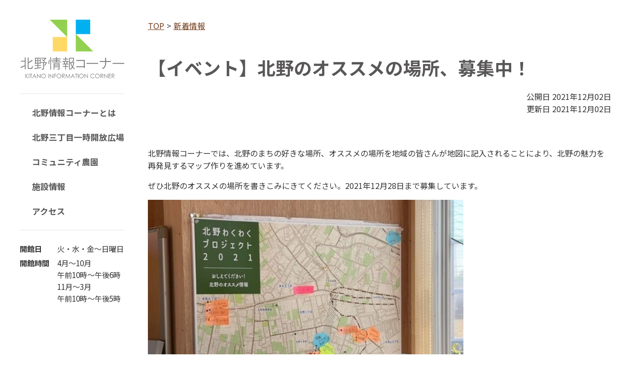

--- FILE ---
content_type: text/html
request_url: https://kitano-mitaka.info/docs/2021120200017/
body_size: 6730
content:
<!DOCTYPE html>
<html lang="ja" prefix="og: http://ogp.me/ns#">
<head>
  <meta charset="UTF-8" />
  <meta http-equiv="X-UA-Compatible" content="IE=edge" />
  <title>【イベント】北野のオススメの場所、募集中！ | 北野情報コーナー</title>
  <meta name="viewport" content="width=device-width,initial-scale=1" />
<meta name="format-detection" content="telephone=no" />
<link rel="stylesheet" href="/_themes/kitano/css/normalize.css" />
<link rel="stylesheet" href="/_themes/kitano/css/common.css" />
<link rel="stylesheet" href="/_common/themes/openlayers/ol.css" />
<link rel="stylesheet" href="/_themes/kitano/css/print.css" media="print" />
<link rel="preconnect" href="https://fonts.gstatic.com">
<link href="https://fonts.googleapis.com/css2?family=Noto+Sans+JP:wght@400;500;700&display=swap" rel="stylesheet">

<script src="/_themes/kitano/js/jquery.min.js"></script>
<script src="/_themes/kitano/js/jquery-migrate.min.js"></script>
<script src="/_themes/kitano/js/stickyfill.min.js"></script>
<script src="/_themes/kitano/js/common.js"></script>
<!-- Global site tag (gtag.js) - Google Analytics -->
<script async src="https://www.googletagmanager.com/gtag/js?id=G-EX0JH0B4PC"></script>
<script>
  window.dataLayer = window.dataLayer || [];
  function gtag(){dataLayer.push(arguments);}
  gtag('js', new Date());

  gtag('config', 'G-EX0JH0B4PC');
</script>
    
<link rel="stylesheet" media="screen" href="/_common/js/flatpickr/themes/light.min.css" />
<link rel="stylesheet" media="screen" href="/_common/js/flatpickr/themes/ja.css" />
<script src="/_common/js/flatpickr/flatpickr.min.js"></script>
<script src="/_common/js/flatpickr/l10n/ja.js"></script>
<script src="/_common/js/flatpickr/plugins/scrollPlugin.js"></script>
<script src="/_common/js/bowser.min.js"></script>

</head>
<body id="page-docs-2021120200017-index" class="dir-docs-2021120200017">
  <div id="container">

<div id="main">

<header id="pageHeader">
<div id="pageHeaderBody">

<div id="commonHeader" class="piece">
<div class="pieceContainer">
<div class="pieceBody">
  <h1>
    <a href="/"><img src="/_themes/kitano/img/logo_kitano.jpg" alt="北野情報コーナー"></a>
  </h1>
  <div class="menu-btn">
    <a href="javascript:void(0);">メニュー</a>
  </div>
  <div class="menu">
    <ul>
      <li class="mn1"><a href="/about/">北野情報コーナーとは</a></li>
      <li class="mn2"><a href="/kaihohiroba/">北野三丁目一時開放広場</a></li>
      <li class="mn3"><a href="/community-farm/">コミュニティ農園</a></li>
      <li class="mn4"><a href="/shisetsu/">施設情報</a></li>
      <li class="mn5"><a href="/access/">アクセス</a></li>
    </ul>
  </div>
  <div class="access">
    <dl>
      <dt>開館日</dt>
      <dd>火・水・金～日曜日</dd>
    </dl>
    <dl>
      <dt>開館時間</dt>
      <dd>
        <ul>
          <li>4月～10月<br />午前10時～午後6時</li>
          <li>11月～3月<br />午前10時～午後5時</li>
        </ul>
      </dd>
    </dl>
  </div>
</div>
</div>
</div>

</div>
<!-- end #pageHeader --></header>

<div id="content">

<div id="breadCrumbs" class="piece">
<div class="pieceContainer">
<div class="pieceBody"><ol><li><a href="/">TOP</a></li><li><a href="/docs/">新着情報</a></li></ol>
</div>
</div>
<!-- end .piece --></div>


<div id="pageTitle" class="piece">
<div class="pieceContainer">
<div class="pieceBody"><h1>【イベント】北野のオススメの場所、募集中！</h1>
</div>
</div>
<!-- end .piece --></div>


<article class="contentGpArticleDoc">
<div class="date">
  <p class="publishedAt">公開日 2021年12月02日</p>
  <p class="updatedAt">更新日 2021年12月02日</p>
</div>


<div class="body">
  <div class="text-beginning"><p style="margin-bottom:0.0001pt; margin-left:0mm; margin-right:0mm; margin-top:0mm; text-align:justify">　</p>

<p>北野情報コーナーでは、北野のまちの好きな場所、オススメの場所を地域の皆さんが地図に記入されることにより、北野の魅力を再発見するマップ作りを進めています。</p>

<p>ぜひ北野のオススメの場所を書きこみにきてください。2021年12月28日まで募集しています。</p>

<p style="margin-bottom:0.0001pt; margin-left:0mm; margin-right:0mm; margin-top:0mm; text-align:justify"><img alt="マップ情報募集" src="file_contents/map.jpg" title="マップ情報募集" /></p>
</div>

</div>








<!-- end .contentGpArticleDoc --></article>


<!-- end #content --></div>

<!-- end #main --></div>

<footer id="pageFooter">
<div id="pageFooterBody">

<div id="footerAccess" class="piece">
<div class="pieceContainer">
<div class="pieceBody">

<dl>
  <dt>開館日</dt>
  <dd>火・水・金～日曜日</dd>
</dl>
<dl>
  <dt>開館時間</dt>
  <dd>
    <ul>
      <li>4月～10月：午前10時～午後6時</li>
      <li>11月～3月：午前10時～午後5時</li>
    </ul>
  </dd>
</dl>

</div>
</div>
</div>

<div id="footerNavi" class="piece">
<div class="pieceContainer">
<div class="pieceBody">

<ul>
  <li><a href="/about.html">運営者情報</a></li>
  <li><a href="/privacypolicy.html">個人情報の取扱いについて</a></li>
</ul>

</div>
</div>
</div>

<div id="relationBanner" class="piece">
<div class="pieceContainer">
<div class="pieceBody">  
<ul class="bannerImages">
  <li class="banner">
    <a target="_blank" data-token="wPsLersyqeUMLHrYVaFG" data-sp-url="" rel="nofollow" href="https://www.city.mitaka.lg.jp/">
        <img alt="緑と水の公園都市「三鷹市」" title="緑と水の公園都市「三鷹市」" loading="lazy" src="/banner/bn-mitaka.jpg" />
</a>  </li>
  <li class="banner">
    <a target="_blank" data-token="sy5QdCUxDgEvUbxwURrw" data-sp-url="" rel="nofollow" href="https://www.mitaka.ne.jp/">
        <img alt="株式会社まちづくり三鷹" title="株式会社まちづくり三鷹" loading="lazy" src="/banner/bn-machidukuri.jpg" />
</a>  </li>
</ul>


<script>
$(function() {
  $('#relationBanner li.banner a').on('click', function() {
    $.get('/_api/ad_banner/piece_clicks', { piece_id: 107, token: $(this).data('token') });
  });
});
</script>

<script>
$(function() {
  if (bowser && bowser.mobile) {
    $('#relationBanner li.banner a').each(function() {
      var a = $(this);
      if (a.data('sp_url')) {
        a.attr('href', a.data('sp_url'));
      }
    });
  }
});
</script>


</div>
</div>
<!-- end .piece --></div>


<div id="copyright" class="piece">
<div class="pieceContainer">
<div class="pieceBody">

<small>&copy; 2021 kitano information corner</small>

</div>
</div>
</div>

</div>
<!-- end #pageFooter --></footer>

</div>
</body>
</html>


--- FILE ---
content_type: text/css
request_url: https://kitano-mitaka.info/_themes/kitano/css/common.css
body_size: 38845
content:
@charset "UTF-8";

/* =========================================================
   Base
========================================================= */

/* elements
----------------------------------------------- */
html {
  box-sizing: border-box;
  -webkit-text-size-adjust: 100%;
  overflow-y: scroll;
}
*, *::before, *::after {
  box-sizing: inherit;
}
body {
  width: 100%;
  height: 100%;
  margin: 0;
  line-height: 1.6;
  color: #333;
  font-size: 100%;
  font-weight: normal;
  font-family: 'メイリオ', 'Noto Sans JP', -apple-system, BlinkMacSystemFont, 'Hiragino Kaku Gothic ProN', '游ゴシック Medium' , sans-serif;
  word-break: break-all;
  overflow-wrap: break-word;
}
@media all and (-ms-high-contrast:none){  /* IE11対応 */
  *::-ms-backdrop, body { font-family: 'メイリオ', 'Noto Sans JP', -apple-system, BlinkMacSystemFont, 'Hiragino Kaku Gothic ProN', sans-serif; }
}
img {
  max-width: 100%;
  height: auto;
  border: 0;
  vertical-align: bottom;
}
img.external {
  margin: 0 0.25em;
  vertical-align: middle;
}
@media only screen and (max-width: 900px) {
  img {
    height: auto !important;
  }
  img.external {
    width: 12px;
    height: 12px;
  }
}
.maps img, #map_canvas img, #canvas img {
  max-width: none;
}
p {
  margin: 0 0 1em;
}
em {
  font-style: oblique;
}
pre {
  white-space: pre-wrap;
  word-wrap: break-word;
  overflow: auto;
}
table {
  border-collapse: collapse;
  border-spacing: 0;
  empty-cells: show;
}
rp, rt {
  font-size: 80%;
  text-decoration: none;
}
ul {
  margin: 0;
  padding: 0;
  list-style-position: outside;
  list-style-type: none;
}
ol {
  margin: 0;
  padding: 0;
  list-style-position: outside;
}
li {
  margin: 0;
  padding: 0;
  list-style-position: outside;
}
a {
  background-color: transparent;
  color: #733b1b;
}
a:hover, a:focus {
  background-color: transparent;
  color: #333;
  text-decoration: none;
}
a[name] {
  color: #000;
  text-decoration: none;
}
a img {
  -webkit-transition-duration: 0.2s;
  transition-duration: 0.2s;
}
a img:hover {
  opacity: 0.8;
  -webkit-transition-duration: 0.2s;
  transition-duration: 0.2s;
}
h1, h2, h3, h4, h5, h6 {
  margin: 0;
  padding: 0;
}
hr {
  margin: 2em 0;
}

/* =========================================================
   Common Classes.
========================================================= */
/* Icons.
----------------------------------------------- */
.iconFile, .iconDefault {
  display: inline-block;
  min-height: 16px;
  padding-left: 22px;
  background-image: url("/_common/images/icons/default.png");
  background-position: left 0.3em;
  background-repeat: no-repeat;
  vertical-align: middle;
}
.iconBmp {
  background-image: url("/_common/images/icons/bmp.png");
}
.iconCsv, .iconTxt {
  background-image: url("/_common/images/icons/default.png");
}
.iconDoc, .iconDocx {
  background-image: url("/_common/images/icons/doc.png");
}
.iconGif {
  background-image: url("/_common/images/icons/gif.png");
}
.iconJpg, .iconJpe, .iconJpeg {
  background-image: url("/_common/images/icons/jpg.png");
}
.iconJtd {
  background-image: url("/_common/images/icons/jtd.png");
}
.iconLzh {
  background-image: url("/_common/images/icons/lzh.png");
}
.iconPdf {
  background-image: url("/_common/images/icons/pdf.png");
}
.iconPng {
  background-image: url("/_common/images/icons/png.png");
}
.iconPpt, .iconPptx {
  background-image: url("/_common/images/icons/ppt.png");
}
.iconXls, .iconXlsx {
  background-image: url("/_common/images/icons/xls.png");
}
.iconZip {
  background-image: url("/_common/images/icons/zip.png");
}

/* CKEditor templates
----------------------------------------------- */
.temp1,
.temp2,
.temp3,
.temp4 {
  clear: both;
  margin-bottom: 20px;
}
.temp1 .thumb {
  float: left;
  margin-bottom: 10px;
  margin-right: 20px;
}
.temp1 ul,
.temp1 ol {
  display: inline-block;
  vertical-align: top;
}
.temp2 .thumb {
  float: right;
  margin-bottom: 10px;
  margin-left: 20px;
}
.temp1 .thumb ~ h2, .temp1 .thumb ~ h3, .temp1 .thumb ~ h4,
.temp2 .thumb ~ h2, .temp2 .thumb ~ h3, .temp2 .thumb ~ h4 {
  overflow: hidden;
}
.temp3,
.temp4 {
  display: -webkit-flex;
  display: flex;
  -webkit-justify-content: center;
  justify-content: center;
}
.temp3 dl,
.temp4 dl {
  margin: 0 5px;
  padding: 0;
  vertical-align: bottom;
}
.temp3 dl {
  max-width: 48%;
}
.temp4 dl {
  max-width: 31%;
}
.temp3 dl dt,
.temp4 dl dt {
  margin-bottom: 10px;
  text-align: center;
}
.temp3 dl dd,
.temp4 dl dd {
  margin: 0;
  text-align: center;
}
table.temp5,
table.temp6 {
  margin-bottom: 30px;
}
.temp5 caption,
.temp6 caption {
  text-align: center;
}
.temp5 th, .temp5 td,
.temp6 th, .temp6 td {
  padding: 6px 10px;
  border: 1px solid #c9c9c9;
  text-align: center;
}
@media screen and (max-width: 900px) {
  .temp1 .thumb {
    float: none;
    margin-right: 0;
    margin-bottom: 20px;
    text-align: center;
  }
  .temp2 .thumb {
    float: none;
    margin-left: 0;
    margin-bottom: 20px;
    text-align: center;
  }
  .temp1 > *:last-child,
  .temp2 > *:last-child {
    margin-bottom: 0;
  }
  .temp3,
  .temp4 {
    -webkit-flex-wrap: wrap;
    flex-wrap: wrap;
    margin-bottom: 0;
  }
  .temp3 dl,
  .temp4 dl {
    width: 100%;
    max-width: 100%;
    margin: 0 0 15px;
  }
  table.temp5,
  table.temp6 {
    margin-left: auto;
    margin-right: auto;
  }
}

/* adobeReader download
----------------------------------------------- */
.temp7 {
  margin: 0 0 20px;
}
.adobeReader, .temp7 {
  clear: both;
  padding: 10px 20px 10px 196px;
  border: 1px solid #faa;
  background: #fff3f3 url("../img/adobe_bn.png") no-repeat 20px center;
}
.adobeReader p, .temp7 p {
  margin: 0 0 10px;
}
@media only screen and (max-width: 900px) {
  .temp7 {
    margin: 0 0 10px;
  }
  .adobeReader, .temp7 {
    padding: 10px 10px 10px 100px;
    background-position: 10px center;
    background-size: 79px auto;
    font-size: 0.8rem;
  }
}

/* clearfix
----------------------------------------------- */
.clearfix::after {
  content: "";
  display: table;
  clear: both;
}

/* System
----------------------------------------------- */

/* pagination
---------------------- */
#content *:not(.calendarEvents) > .pagination {
  margin: 40px 0 0;
  text-align: center;
}
#content *:not(.calendarEvents) > .pagination > *:not(:last-child) {
  margin-right: 10px;
}
#content *:not(.calendarEvents) > .pagination a,
#content *:not(.calendarEvents) > .pagination em,
#content *:not(.calendarEvents) > .pagination span {
  display: inline-block;
  margin: 5px 0;
  padding: 7px 15px;
  border: 1px solid #c9c9c9;
  vertical-align: middle;
  font-style: inherit;
}
#content *:not(.calendarEvents) > .pagination em.current {
  border-color: #733b1b;
  background-color: #733b1b;
  color: #fff;
}
#content *:not(.calendarEvents) > .pagination span.separator {
  display: none;
}
#content *:not(.calendarEvents) > .pagination .previous_page,
#content *:not(.calendarEvents) > .pagination .next_page {
  width: 40px;
  background-position: center center;
  background-repeat: no-repeat;
  text-indent: -9999px;
  overflow: hidden;
}
#content *:not(.calendarEvents) > .pagination .previous_page {
  background-image: url(../img/ic-pagenav_pre.svg);
}
#content *:not(.calendarEvents) > .pagination .previous_page.disabled {
  background-image: url(../img/ic-pagenav_pre-active.svg);
  border-color: #733b1b;
  background-color: #733b1b;
}
#content *:not(.calendarEvents) > .pagination .next_page {
  background-image: url(../img/ic-pagenav_next.svg);
}
#content *:not(.calendarEvents) > .pagination .next_page.disabled {
  background-image: url(../img/ic-pagenav_next-active.svg);
  border-color: #733b1b;
  background-color: #733b1b;
}

/* feed
---------------------- */
ul.feed {
  display: -webkit-flex;
  display: flex;
  -webkit-flex-wrap: nowrap;
  flex-wrap: nowrap;
}
ul.feed li {
  width: 50%;
}
ul.feed li:first-child {
  margin-right: 7px;
}
ul.feed li a {
  display: block;
  width: 72px;
  padding: 12px 5px;
  border: 2px solid #ff5601;
  background-color: #ff5601;
  color: #fff;
  line-height: 1.3;
  text-align: center;
  text-decoration: none;
  white-space: nowrap;
  -webkit-transition-duration: 0.2s;
  transition-duration: 0.2s;
}
ul.feed li a:hover {
  background-color: #fff;
  color: #ff5601;
  -webkit-transition-duration: 0.2s;
  transition-duration: 0.2s
}
@media only screen and (max-width: 900px) {
  ul.feed li a {
    width: 55px;
    padding: 10px 5px;
    font-size: 80%;
  }
}

/* =========================================================
   Layout
========================================================= */
#container {
  width: 100%;
}
#main {
  display: -webkit-flex;
  display: flex;
  width: 100%;
  max-width: 1220px;
  margin: 0 auto;
  padding: 0 10px;
}
#pageHeader {
  -webkit-flex-grow: 0;
  flex-grow: 0;
  -webkit-flex-shrink: 0;
  flex-shrink: 0;
  -webkit-flex-basis: 260px;
  flex-basis: 260px;
}
#pageHeaderBody {
  position: sticky;
  top: 0;
  max-height: 100vh;
  overflow-y: auto;
}
#content {
  width: calc(100% - 260px);
  padding: 40px 0 80px;
}
#pageFooter {
  width: 100%;
  background: url(../img/bg-footer.png) center center repeat;
}
#pageFooterBody {
  width: 100%;
  max-width: 1220px;
  margin: 0 auto;
  padding: 70px 10px 70px 260px;
}
@media only screen and (max-width: 900px) {
  #main {
    display: block;
    padding: 0;
  }
  #pageHeaderBody {
    position: relative;
    overflow: inherit;
  }
  #content {
    width: 100%;
    padding: 0 15px 40px;
  }
  #pageFooterBody {
    padding: 20px;
  }
}

/* =========================================================
   Piece
========================================================= */

/* commonHeader
----------------------------------------------- */
#commonHeader .pieceBody {
  padding: 40px 0;
}
#commonHeader .pieceBody h1 {
  margin-bottom: 28px;
}
#commonHeader .pieceBody .menu-btn {
  display: none;
}
#commonHeader .pieceBody .menu {
  margin-bottom: 25px;
}
#commonHeader .pieceBody .menu ul {
  display: inline-block;
  padding: 13px 0;
  border-top: 1px solid #e6e6e6;
  border-bottom: 1px solid #e6e6e6;
}
#commonHeader .pieceBody .menu ul li a {
  display: block;
  padding: 15px 0 15px 25px;
  color: #595757;
  font-size: 105%;
  font-weight: bold;
  text-decoration: none;
  line-height: 1.2;
}
body[id^="page-about"] #commonHeader .pieceBody .menu ul li.mn1 a,
body[id^="page-kaihohiroba"] #commonHeader .pieceBody .menu ul li.mn2 a,
body[id^="page-communityFarm"] #commonHeader .pieceBody .menu ul li.mn3 a,
body[id^="page-shisetsu"] #commonHeader .pieceBody .menu ul li.mn4 a,
body[id^="page-access"] #commonHeader .pieceBody .menu ul li.mn5 a,
#commonHeader .pieceBody .menu ul li a:hover {
  background: url(../img/icon.svg) left 48.45% no-repeat;
  color: #733b1b;
}
#commonHeader .pieceBody .access dl {
  display: -webkit-flex;
  display: flex;
  margin: 0 0 5px;
  font-size: 95%;
}
#commonHeader .pieceBody .access dl dt {
  -webkit-flex-grow: 0;
  flex-grow: 0;
  -webkit-flex-shrink: 0;
  flex-shrink: 0;
  width: 5em;
  margin: 0;
  font-weight: bold;
}
#commonHeader .pieceBody .access dl dd {
  -webkit-flex-grow: 1;
  flex-grow: 1;
  -webkit-flex-shrink: 1;
  flex-shrink: 1;
  margin: 0;
  padding-right: 10px;
}
@media only screen and (max-width: 900px) {
  #commonHeader .pieceBody {
    display: -webkit-flex;
    display: flex;
    -webkit-flex-wrap: wrap;
    flex-wrap: wrap;
    -webkit-align-items: center;
    align-items: center;
    padding: 0;
  }
  #commonHeader .pieceBody h1 {
    max-width: 130px;
    margin: 15px auto 15px 15px;
  }
  #commonHeader .pieceBody .menu-btn {
    display: block;
    margin: 15px 25px 15px 10px;
  }
  #commonHeader .pieceBody .menu-btn a {
    position: relative;
    display: block;
    width: 55px;
    height: 0;
    padding-top: 55px;
    overflow: hidden;
    border-radius: 50%;
    background: url(../img/ic-smart-menu.png) center 10px / 20px 20px no-repeat #733b1b;
    color: #fff;
  }
  #commonHeader .pieceBody .menu-btn a::before {
    content: "メニュー";
    position: absolute;
    bottom: 10px;
    left: 50%;
    transform: translate(-50%, 0);
    font-size: 10px;
    line-height: 1;
    white-space: nowrap;
  }
  #commonHeader .pieceBody .menu-btn.current a {
    background: url(../img/ic-smart-menu-close.png) center 10px / 20px 20px no-repeat #733b1b;
  }
  #commonHeader .pieceBody .menu-btn.current a::before {
    content: "閉じる";
  }
  #commonHeader .pieceBody .menu {
    display: none;
    position: absolute;
    top: 100%;
    left: 0;
    right: 0;
    z-index: 9999;
    width: 100%;
    margin: 0;
    padding-bottom: 40px;
    background: #fff;
  }
  #commonHeader .pieceBody .menu-btn.current + .menu {
    display: block;
  }
  #commonHeader .pieceBody .menu ul {
    display: block;
    padding: 15px;
    border-top: 3px dotted #e6e6e6;
    border-bottom: 3px dotted #e6e6e6;
  }
  #commonHeader .pieceBody .access {
    display: none;
  }
}

/* pageFooterBody
----------------------------------------------- */
#pageFooterBody {
  display: -webkit-flex;
  display: flex;
  -webkit-flex-wrap: wrap;
  flex-wrap: wrap;
  -webkit-align-items: center;
  align-items: center;
}
@media only screen and (max-width: 900px) {
  #pageFooterBody {
    display: block;
  }
}

/* footerAccess
----------------------------------------------- */
#footerAccess {
  display: none;
}
@media only screen and (max-width: 900px) {
  #footerAccess {
    display: block;
    margin-bottom: 20px;
    font-size: 90%;
  }
  #footerAccess .pieceBody dl {
    display: -webkit-flex;
    display: flex;
  }
  #footerAccess .pieceBody dl dt {
    -webkit-flex-grow: 0;
    flex-grow: 0;
    -webkit-flex-shrink: 0;
    flex-shrink: 0;
    width: 5em;
    margin: 0;
    font-weight: bold;
  }
  #footerAccess .pieceBody dl dd {
    -webkit-flex-grow: 1;
    flex-grow: 1;
    -webkit-flex-shrink: 1;
    flex-shrink: 1;
    margin: 0;
    padding-right: 10px;
  }
}

/* footerNavi
----------------------------------------------- */
#footerNavi {
  -webkit-flex-grow: 0;
  flex-grow: 0;
  -webkit-flex-shrink: 0;
  flex-shrink: 0;
  -webkit-order: 2;
  order: 2;
  padding-left: 20px;
}
#footerNavi ul {
  margin: 10px 0;
}
#footerNavi ul li {
  margin-bottom: 15px;
  padding-left: 17px;
  background: url(../img/ic-arrow.svg) left 40% no-repeat;
  line-height: 1.2;
}
#footerNavi ul li:last-child {
  margin-bottom: 0;
}
@media only screen and (max-width: 900px) {
  #footerNavi {
    padding: 0;
  }
  #footerNavi ul {
    margin: 0;
  }
  #footerNavi ul li {
    background-position: left center;
    font-size: 90%;
  }
}

/* relationBanner
----------------------------------------------- */
#relationBanner {
  -webkit-flex-shrink: 1;
  flex-shrink: 1;
  position: relative;
  padding-right: 30px;
}
#relationBanner::before {
  content: "";
  position: absolute;
  right: 0;
  top: 7px;
  bottom: 7px;
  width: 1px;
  background-color: #b3b3b3;
}
#relationBanner ul {
  display: -webkit-flex;
  display: flex;
  -webkit-flex-wrap: wrap;
  flex-wrap: wrap;
}
#relationBanner ul li {
  margin: 7px 10px;
  text-align: center;
}
@media only screen and (max-width: 900px) {
  #relationBanner {
    padding: 0;
  }
  #relationBanner::before {
    display: none;
  }
  #relationBanner ul li {
    width: calc((100% - 20px) / 2);
    margin: 20px 20px 0 0;
  }
  #relationBanner ul li:nth-child(even) {
    margin-right: 0;
  }
}

/* copyright
----------------------------------------------- */
#copyright {
  -webkit-order: 3;
  order: 3;
  width: 100%;
  margin-top: 10px;
  text-align: right;
}
#copyright small {
  font-size: 0.9rem;
}
@media only screen and (max-width: 900px) {
  #copyright {
    margin-top: 20px;
    padding-bottom: 10px;
    border-bottom: 1px solid #b3b3b3;
    font-size: 90%;
  }
}

/* breadCrumbs
----------------------------------------------- */
#breadCrumbs {
  margin-bottom: 50px;
}
#breadCrumbs .pieceBody ol,
#breadCrumbs .pieceBody li {
  list-style: none;
}
#breadCrumbs .pieceBody ol {
  display: -webkit-flex;
  display: flex;
  -webkit-align-items: baseline;
  align-items: baseline;
}
#breadCrumbs .pieceBody li:not(:first-child):before {
  content: ">";
  margin: 0 5px;
}
@media only screen and (max-width: 900px) {
  #breadCrumbs {
    margin: 0 -15px 20px;
    padding: 10px;
    background-color: #f2f2f2;
  }
  #breadCrumbs .pieceBody {
    overflow-y: hidden;
    overflow-x: auto;
    -ms-overflow-style: -ms-autohiding-scrollbar;
    -webkit-overflow-scrolling: touch;
    font-size: 12px;
  }
  #breadCrumbs .pieceBody::-webkit-scrollbar {
    height: 10px;
  }
  #breadCrumbs .pieceBody::-webkit-scrollbar-track {
    background-color: #eee;
  }
  #breadCrumbs .pieceBody::-webkit-scrollbar-thumb {
    background-color: #c9c9c9;
  }
  #breadCrumbs .pieceBody ol {
    white-space: nowrap;
  }
  #breadCrumbs .pieceBody ol li:last-child {
    padding-right: 10px;
  }
}

/* pageTitle
----------------------------------------------- */
#pageTitle .pieceBody h1 {
  margin-bottom: 25px;
  color: #595757;
  font-size: 230%;
  line-height: 1.2;
}
@media only screen and (max-width: 900px) {
  #pageTitle .pieceBody h1 {
    font-size: 180%;
  }
}

/* keyvisual
----------------------------------------------- */
#keyvisual {
  margin: 0 0 40px;
}
@media only screen and (max-width: 900px) {
  #keyvisual {
    margin: 0 -15px 20px;
  }
}

/* topContent
----------------------------------------------- */
#topContent {
  position: relative;
  padding: 35px 20px 50px 40px;
  background: url(../img/bg.png) right center repeat;
}
/*
#topContent::before {
  content: "";
  position: absolute;
  top: 0;
  bottom: 0;
  left: 100%;
  width: calc((100vw - 100% - 260px - 20px) / 2);
  background: url(../img/bg.png) left center repeat;
}
*/
#topContentBody {
  display: -webkit-flex;
  display: flex;
  -webkit-flex-wrap: wrap;
  flex-wrap: wrap;
}
#topContentBody > h2 {
  width: 100%;
  margin-bottom: 20px;
  font-size: 1rem;
}
#topContentBody > h2 span {
  display: block;
}
#topContentBody > h2 .en {
  position: relative;
  margin-bottom: 5px;
  padding-left: 34px;
  color: #7ce159;
  line-height: 1.2;
}
#topContentBody > h2 .en::before {
  content: "";
  position: absolute;
  top: 50%;
  left: 0;
  width: 29px;
  height: 1px;
  background: #7ce159;
}
#topContentBody > h2 .jp {
  color: #595757;
  font-size: 230%;
  line-height: 1.2;
}
#topContentBody #news {
  -webkit-flex-basis: calc(100% - 280px);
  flex-basis: calc(100% - 280px);
  margin-right: auto;
}
#topContentBody #facebook {
  -webkit-flex-grow: 0;
  flex-grow: 0;
  -webkit-flex-shrink: 0;
  flex-shrink: 0;
  width: 260px;
  text-align: center;
}
@media only screen and (max-width: 900px) {
  #topContent {
    margin: 0 -15px;
    padding: 25px 15px 40px;
    background-position: center top;
    background-size: 305px auto;
  }
  /*
  #topContent::before {
    display: none;
  }
  */
  #topContentBody {
    display: block;
  }
  #topContentBody > h2 .en {
    padding-left: 26px;
  }
  #topContentBody > h2 .en::before {
    width: 20px;
  }
  #topContentBody > h2 .jp {
    font-size: 180%;
  }
  #topContentBody #facebook {
    width: auto;
    padding: 0 20px;
  }
}

/* top news
----------------------------------------------- */
#news .tabs ul {
  display: -webkit-flex;
  display: flex;
  margin-bottom: -1px;
  padding-right: 20px;
}
#news .tabs ul li {
  -webkit-flex-grow: 1;
  flex-grow: 1;
  -webkit-flex-shrink: 1;
  flex-shrink: 1;
  -webkit-flex-basis: 0;
  flex-basis: 0;
  position: relative;
  margin-right: 17px;
  padding: 10px 5px;
  border: 1px solid #e2cda2;
  border-bottom-color: #733b1b;
  border-radius: 20px 20px 0 0;
  background: #e2cda2;
  color: #595757;
  text-align: center;
}
#news .tabs ul li:last-child {
  margin-right: 0;
}
#news .tabs ul li.current {
  border-color: #733b1b;
  border-bottom-color: #fff;
  background: #fff;
  color: #733b1b;
}
#news .tabs ul li a {
  display: inline-block;
  padding: 5px 25px 3px;
  color: inherit;
  font-size: 120%;
  font-weight: bold;
  text-decoration: none;
}
#news .tabs ul li.current a {
  background: url(../img/icon.svg) left 48.45% no-repeat;
}
#news .tabs ul li a::before {
  content: "";
  position: absolute;
  top: 0;
  left: 0;
  right: 0;
  bottom: 0;
  background: none !important;
}
#news .wrapper {
  padding-top: 30px;
  border-top: 1px solid #733b1b;
}
#news .wrapper .content ul {
  padding-right: 10px;
  letter-spacing: -.40em;
}
#news .wrapper .content ul li {
  display: inline-block;
  width: calc((100% - 30px) / 2);
  margin-right: 30px;
  vertical-align: top;
  letter-spacing: normal;
}
#news .wrapper .content ul li:last-child {
  margin-right: 0;
}
#news .wrapper .content ul li a {
  text-decoration: none;
}
#news .wrapper .content ul li a > span {
  display: block;
  line-height: 1.2;
}
#news .wrapper .content ul li a span.image_wrapper {
  position: relative;
  margin-bottom: 15px;
  padding-top: 68%;
  overflow: hidden;
}
#news .wrapper .content ul li a span.image_wrapper::before {
  content: "";
  position: absolute;
  top: 0;
  left: 0;
  right: 0;
  bottom: 0;
  border: 1px solid #ccc;
  background: url(../img/logo_kitano.jpg) center center / 60% auto no-repeat #fff;
}
#news .wrapper .content ul li a span.image {
  position: absolute;
  top: 0;
  left: 0;
  right: 0;
  bottom: 0;
  background-position: center center;
  background-repeat: no-repeat;
  background-size: cover;
  transition-duration: 0.3s;
}
#news .wrapper .content ul li:hover a span.image {
  transform: scale(1.2);
  transition-duration: 0.3s;
}
#news .wrapper .content ul li a span.image img {
  display: none;
}
#news .wrapper .content ul li a span.update_date {
  margin-bottom: 10px;
  color: #333;
}
#news .wrapper .content ul li a span.title {
  line-height: 1.5;
  text-decoration: underline;
}
#news .wrapper .content ul li:hover a span.title {
  color: #333;
  text-decoration: none;
}
#news .wrapper .links {
  margin-top: 20px;
  text-align: right;
}
#news .wrapper .links .feed {
  display: none;
  float: left;
}
#news .wrapper .links .more {
  position: relative;
  display: inline-block;
  padding: 12px 26px;
  border: 1px solid #e2cda2;
  border-radius: 20px;
  background-color: #fff;
  text-align: center;
}
#news .wrapper .links .more a {
  display: block;
  padding-left: 15px;
  background: url(../img/ic-arrow.svg) left 40% no-repeat;
  line-height: 1.1;
}
#news .wrapper .links .more a::before {
  content: "";
  position: absolute;
  top: 0;
  left: 0;
  right: 0;
  bottom: 0;
  background: none !important;
}
@media only screen and (max-width: 900px) {
  #news {
    margin-bottom: 40px;
  }
  #news .tabs ul {
    padding-right: 10px;
  }
  #news .tabs ul li {
    margin-right: 9px;
    padding: 5px;
  }
  #news .tabs ul li a {
    padding: 5px 22px 3px;
    font-size: 100%;
  }
  #news .tabs ul li.current a {
    background-position: left center;
  }
  #news .wrapper {
    padding-top: 15px;
  }
  #news .wrapper .content ul li {
    display: block;
    width: 100%;
    max-width: 280px;
    margin: 0 0 25px;
  }
  #news .wrapper .content ul li a span.image_wrapper {
    margin-bottom: 5px;
  }
  #news .wrapper .content ul li a span.update_date {
    margin-bottom: 5px;
  }
  #news .wrapper .links .more {
    padding: 8px 15px;
    border-radius: 10px;
  }
  #news .wrapper .links .more a {
    background-position: left center;
  }
}

/* top access
----------------------------------------------- */
#access {
  padding: 35px 0 40px 40px;
}
#access .pieceBody .flex {
  display: -webkit-flex;
  display: flex;
  -webkit-align-items: flex-start;
  align-items: flex-start;
}
#access .pieceBody .flex-item.left {
  width: 41%;
  padding-right: 40px;
}
#access .pieceBody .flex-item.left h2 {
  margin-bottom: 20px;
  font-size: 1rem;
}
#access .pieceBody .flex-item.left h2 span {
  display: block;
}
#access .pieceBody .flex-item.left h2 .en {
  position: relative;
  margin-bottom: 5px;
  padding-left: 34px;
  color: #7ce159;
  line-height: 1.2;
}
#access .pieceBody .flex-item.left h2 .en::before {
  content: "";
  position: absolute;
  top: 50%;
  left: 0;
  width: 29px;
  height: 1px;
  background: #7ce159;
}
#access .pieceBody .flex-item.left h2 .jp {
  color: #595757;
  font-size: 230%;
  line-height: 1.2;
}
#access .pieceBody .flex-item.left h3 {
  padding: 5px 0 5px 25px;
  background: url(../img/icon.svg) left 42% no-repeat;
  font-size: 115%;
  font-weight: bold;
  text-decoration: none;
  line-height: 1.2;
}
#access .pieceBody .flex-item.left p {
  font-size: 105%;
  line-height: 1.8;
}
#access .pieceBody .flex-item.left ul.chui {
  padding-left: 1.25em;
  list-style-type: none;
  text-indent: -1.25em;
}
#access .pieceBody .flex-item.left ul.chui li li {
  text-indent: 0;
}
#access .pieceBody .flex-item.left ul.chui > li::before {
  display: inline;
  content: "※";
  margin-right: 0.25em;
}
#access .pieceBody .flex-item.left ul.chui > li * {
  text-indent: 0;
}
#access .pieceBody .flex-item.right {
  width: 59%;
  padding: 15px;
  border: 4px solid #eaeaea;
  border-radius: 12px;
  text-align: center;
}
@media only screen and (max-width: 900px) {
  #access {
    margin: 0 -15px;
    padding: 25px 15px 20px;
  }
  #access .pieceBody .flex {
    display: block;
  }
  #access .pieceBody .flex-item.left {
    width: 100%;
    margin-bottom: 25px;
    padding: 0;
  }
  #access .pieceBody .flex-item.left h2 .en {
    padding-left: 26px;
  }
  #access .pieceBody .flex-item.left h2 .en::before {
    width: 20px;
  }
  #access .pieceBody .flex-item.left h2 .jp {
    font-size: 180%;
  }
  #access .pieceBody .flex-item.left h3 {
    padding-left: 12px;
    background-size: 9px 9px;
    background-position: left center;
    font-size: 100%;
  }
  #access .pieceBody .flex-item.left p,
  #access .pieceBody .flex-item.left ul.chui {
    font-size: 90%;
  }
  #access .pieceBody .flex-item.right {
    width: auto;
    margin: 0 10px;
    padding: 10px;
  }
}

/* =========================================================
   content category
========================================================= */

/* contentGpCategoryCategoryTypes, contentGpCategoryCategoryType
----------------------------------------------- */
.contentGpCategoryCategoryTypes section h2 {
  font-size: inherit;
}
.contentGpCategoryCategoryTypes section h2 a,
.contentGpCategoryCategoryType section h2 {
  display: block;
  margin-bottom: 15px;
  padding: 14px;
  border-radius: 10px;
  background: #e2cda2;
  font-size: 150%;
  font-weight: bold;
  line-height: 1.2;
}
.contentGpCategoryCategoryType section h2::after {
  content: "一覧";
}
.contentGpCategoryCategoryType section ul li {
  margin-bottom: 15px;
  padding-left: 17px;
  background: url(../img/ic-arrow.svg) left 40% no-repeat;
  line-height: 1.2;
}
@media only screen and (max-width: 900px) {
  .contentGpCategoryCategoryTypes section h2 a,
  .contentGpCategoryCategoryType section h2 {
    font-size: 120%;
  }
  .contentGpCategoryCategoryType section ul li {
    background-position: left center;
  }
}

/* contentGpCategoryCategory, contentGpArticleDocs
----------------------------------------------- */
.contentGpCategoryCategory .docs ul,
.contentGpArticleDocs .docs ul {
  display: -webkit-flex;
  display: flex;
  -webkit-flex-wrap: wrap;
  flex-wrap: wrap;
  -webkit-align-items: flex-start;
  align-items: flex-start;
  padding-right: 70px;
}
.contentGpCategoryCategory .docs ul li,
.contentGpArticleDocs .docs ul li {
  width: calc((100% - 30px) / 3);
  margin: 0 15px 50px 0;
}
.contentGpCategoryCategory .docs ul li:nth-child(3n),
.contentGpArticleDocs .docs ul li:nth-child(3n) {
  margin-right: 0;
}
.contentGpCategoryCategory .docs ul li a,
.contentGpArticleDocs .docs ul li a {
  text-decoration: none;
}
.contentGpCategoryCategory .docs ul li a > span,
.contentGpArticleDocs .docs ul li a > span {
  display: block;
  line-height: 1.2;
}
.contentGpCategoryCategory .docs ul li a span.image_wrapper,
.contentGpArticleDocs .docs ul li a span.image_wrapper {
  position: relative;
  margin-bottom: 15px;
  padding-top: 68%;
  overflow: hidden;
}
.contentGpCategoryCategory .docs ul li a span.image_wrapper::before,
.contentGpArticleDocs .docs ul li a span.image_wrapper::before {
  content: "";
  position: absolute;
  top: 0;
  left: 0;
  right: 0;
  bottom: 0;
  border: 1px solid #ccc;
  background: url(../img/logo_kitano.jpg) center center / 60% auto no-repeat #fff;
}
.contentGpCategoryCategory .docs ul li a span.image,
.contentGpArticleDocs .docs ul li a span.image {
  position: absolute;
  top: 0;
  left: 0;
  right: 0;
  bottom: 0;
  background-position: center center;
  background-repeat: no-repeat;
  background-size: cover;
  transition-duration: 0.3s;
}
.contentGpCategoryCategory .docs ul li:hover a span.image,
.contentGpArticleDocs .docs ul li:hover a span.image {
  transform: scale(1.2);
  transition-duration: 0.3s;
}
.contentGpCategoryCategory .docs ul li a span.image img,
.contentGpArticleDocs .docs ul li a span.image img {
  display: none;
}
.contentGpCategoryCategory .docs ul li a span.update_date,
.contentGpArticleDocs .docs ul li a span.update_date {
  margin-bottom: 10px;
  color: #333;
}
.contentGpCategoryCategory .docs ul li a span.title,
.contentGpArticleDocs .docs ul li a span..title {
  line-height: 1.5;
  text-decoration: underline;
}
.contentGpCategoryCategory .docs ul li:hover a span.title,
.contentGpArticleDocs .docs ul li:hover a span..title {
  color: #333;
  text-decoration: none;
}
@media only screen and (max-width: 900px) {
  .contentGpCategoryCategory .docs ul,
  .contentGpArticleDocs .docs ul {
    display: block;
    padding: 0;
  }
  .contentGpCategoryCategory .docs ul li,
  .contentGpArticleDocs .docs ul li {
    width: 100%;
    max-width: 280px;
    margin: 0 0 25px;
  }
  .contentGpCategoryCategory .docs ul li a span.image_wrapper,
  .contentGpArticleDocs .docs ul li a span.image_wrapper {
    margin-bottom: 5px;
  }
  .contentGpCategoryCategory .docs ul li a span.update_date,
  .contentGpArticleDocs .docs ul li a span.update_date {
    margin-bottom: 5px;
  }
}

/* =========================================================
   content docs
========================================================= */

/* contentGpArticleDoc
----------------------------------------------- */
.contentGpArticleDoc > div:last-child {
  margin-bottom: 0 !important;
}
.contentGpArticleDoc .date {
  margin: 0 0 40px;
  text-align: right;
}
.contentGpArticleDoc .date p {
  margin: 0;
}
.contentGpArticleDoc .body,
.contentGpArticleDoc .maps,
.contentGpArticleDoc .rels,
.contentGpArticleDoc .tags {
  margin-bottom: 40px;
}
.contentGpArticleDoc .maps h2,
.contentGpArticleDoc .rels h2,
.contentGpArticleDoc .tags h2 {
  margin-bottom: 15px;
  padding: 14px;
  border-radius: 10px;
  background: #e2cda2;
  font-size: 150%;
  font-weight: bold;
  line-height: 1.2;
}
.contentGpArticleDoc .maps h3 {
  margin-bottom: 5px;
  padding: 0 15px;
  font-size: 110%;
  font-weight: bold;
}
.contentGpArticleDoc .rels ul {
  margin-bottom: 1em;
  padding-left: 2em;
  list-style-type: disc;
}
.contentGpArticleDoc .tags ul {
  padding: 0 15px;
}
.contentGpArticleDoc .tags ul li {
  display: inline-block;
  margin: 0 10px 10px 0;
}
.contentGpArticleDoc .tags ul li a {
  display: block;
  padding: 2px 10px;
  border: 1px solid #c9c9c9;
}
#content .inquiry {
  margin: 0 0 40px;
}
#content .inquiry h2 {
  margin: 0;
  padding: 15px;
  border: 1px solid #733b1b;
  background-color: #733b1b;
  color: #fff;
  font-size: 115%;
  font-weight: bold;
}
#content .inquiry address {
  padding: 15px;
  border-style: none solid solid;
  border-width: 1px;
  border-color: #733b1b;
  font-style: normal;
}
#content .inquiry address .section {
  font-weight: bold;
}
@media only screen and (max-width: 900px) {
  .contentGpArticleDoc .maps h2,
  .contentGpArticleDoc .rels h2,
  .contentGpArticleDoc .tags h2 {
    font-size: 120%;
  }
  .contentGpArticleDoc .maps h3 {
    padding: 0 10px;
    font-size: 100%;
  }
  #content .inquiry h2 {
    padding: 10px;
  }
}

/* =========================================================
   content
========================================================= */

/* contentPage
----------------------------------------------- */
.contentPage .body + .adobeReader {
  margin-top: 40px;
}
@media screen and (max-width: 900px) {
  .contentPage .body + .adobeReader {
    margin-top: 20px;
  }
}

/* body
----------------------------------------------- */
#content .body h2, #content .body h3, #content .body h4, #content .body h5 {
  margin: 0 0 1em;
  font-weight: bold;
}
#content .body * + h2 {
  margin-top: 2em;
}
#content .body * + h3, #content .body * + h4 {
  margin-top: 1.5em;
}
#content .body h2 {
  padding: 14px;
  border-radius: 10px;
  background: #e2cda2;
  font-size: 150%;
  font-weight: bold;
  line-height: 1.2;
}
#content .body h3 {
  position: relative;
  padding: 0 5px 5px;
  border-bottom: 2px solid #e2cda2;
  font-size: 140%;
  line-height: 1.2;
}
#content .body h3::before {
  content: "";
  position: absolute;
  left: 0;
  bottom: -2px;
  width: 40px;
  height: 2px;
  background: #7ce159;
}
#content .body h4 {
  padding: 5px 10px 3px;
  border-left: 4px solid #7ce159;
  font-size: 120%;
  line-height: 1.2;
}
#content .body table {
  margin-top: 1em;
  margin-bottom: 1.5em;
  border: 1px solid #dcdcdc;
}
#content .body table caption {
  margin-bottom: 5px;
  text-align: center;
}
#content .body table th, #content .body table td {
  padding: 10px;
  border: 1px solid #dcdcdc;
}
#content .body table th {
  background-color: #733b1b;
  color: #fff;
  font-weight: normal;
  text-align: center;
}
#content .body table th > *:last-child, #content .body table td > *:last-child {
  margin-bottom: 0;
}
#content .body ul, #content .body ol {
  margin-bottom: 1em;
}
#content .body ul {
  padding-left: 1.5em;
  list-style-type: disc;
}
#content .body ol {
  padding-left: 2em;
  list-style-type: decimal;
}
#content .body li ul,
#content .body li ol {
  margin-bottom: 0;
}
#content .body ul:not([class]) {
  padding-left: 0;
  list-style-type: none;
}
#content .body ul:not([class]) > li {
  margin-bottom: 15px;
  padding-left: 17px;
  background: url(../img/ic-arrow.svg) left 0.3em no-repeat;
  line-height: 1.2;
}
#content .body ul.chui {
  list-style-type: none;
  text-indent: -1.25em;
}
#content .body ul.chui li li {
  text-indent: 0;
}
#content .body ul.chui > li::before {
  display: inline;
  content: "※";
  margin-right: 0.25em;
}
#content .body ul.chui > li * {
  text-indent: 0;
}
#content .body ol.chui {
  counter-reset: number;
  list-style: none;
  padding-left: 2.5em;
  text-indent: -2.75em;
}
#content .body ol.chui > li::before {
  counter-increment: number;
  content: "※"counter(number)"";
  display: inline-block;
  width: 2.5em;
  margin-right: 0.25em;
  color: #666;
  text-align: right;
  text-indent: 0;
}
#content .body ol.chui > li * {
  text-indent: 0;
}
#content .body ol.circle {
  counter-reset: number;
  list-style: none;
  padding-left: 1.4em;
  text-indent: -1.4em;
}
#content .body ol.circle > li::before {
  counter-increment: number;
  content: counter(number);
  margin-right: 0.25em;
  display: inline-block;
  width: 1.5em;
  height: 1.5em;
  line-height: 1.5;
  border: 1px solid #666;
  border-radius: 50%;
  font-size: 85%;
  font-family: 'Ricty Diminished', 'Monaco', 'Consolas', 'Courier New', Courier, monospace, sans-serif;
  text-align: center;
  text-indent: 0;
}
#content .body ol.chui.start1, #content .body ol.circle.start1 {
  text-indent: 0;
}
#content .body ol.chui.start2, #content .body ol.circle.start2 {
  counter-reset: number 1;
}
#content .body ol.chui.start3, #content .body ol.circle.start3 {
  counter-reset: number 2;
}
#content .body ol.chui.start4, #content .body ol.circle.start4 {
  counter-reset: number 3;
}
#content .body ol.chui.start5, #content .body ol.circle.start5 {
  counter-reset: number 4;
}
#content .body ol.chui.start6, #content .body ol.circle.start6 {
  counter-reset: number 5;
}
#content .body ol.chui.start7, #content .body ol.circle.start7 {
  counter-reset: number 6;
}
#content .body ol.chui.start8, #content .body ol.circle.start8 {
  counter-reset: number 7;
}
#content .body ol.chui.start9, #content .body ol.circle.start9 {
  counter-reset: number 8;
}
@media only screen and (max-width: 900px) {
  #content .body * {
    word-break: break-all;
  }
  #content .body h2 {
    font-size: 120%;
  }
  #content .body h3 {
    font-size: 110%;
  }
  #content .body h4 {
    font-size: 105%;
  }
  #content .tableWrapper {
    width: 100%;
    margin-top: 1em;
    margin-bottom: 1.5em;
    border: 3px solid #dcdcdc;
    overflow-y: hidden;
    overflow-x: auto;
    -ms-overflow-style: -ms-autohiding-scrollbar;
    -webkit-overflow-scrolling: touch;
  }
  #content .tableWrapper > div {
    width: 180%;
    padding: 5px;
  }
  #content .tableWrapper table {
    width: 100% !important;
    margin: 0;
  }
  #content .tableWrapper table caption {
    display: none;
  }
  #content p.caption {
    margin-bottom: 5px;
  }
}

/* p links
----------------------------------------------- */
.body p.links {
  padding-left: 17px;
  background: url(../img/ic-arrow.svg) left 0.3em no-repeat;
}

--- FILE ---
content_type: text/css
request_url: https://kitano-mitaka.info/_themes/kitano/css/print.css
body_size: 254
content:
@charset "UTF-8";

/* =========================================================
   Print Style
========================================================= */

/* layout
----------------------------------------------- */
body {
  background-color: #fff !important;
}
#container {
  max-width: 1220px;
  margin: 0 auto;
}
#cmsPreviewMark {
  display: none;
}

--- FILE ---
content_type: application/javascript
request_url: https://kitano-mitaka.info/_themes/kitano/js/common.js
body_size: 1624
content:
$(function(){
  // External Icon
  $("a[href^='http']").not("[href*='"+location.host+"']").append("<img src='/_themes/kitano/img/ic-blank.gif' alt='新しいウィンドウで外部サイトを開きます' class='external' />").attr("target","_blank");
  $("a img + img.external").remove();

  // anchor
  $('a[href^=#]').on('click',function(e){
    if( $(this).closest('#news').length==0 ) {
      e.preventDefault();
      var href= $(this).attr("href");
      var target = $(href == "#" || href == "" ? 'html' : href);
      var position = target.offset().top;
      $('body,html').animate({scrollTop:position}, 500);
    }
  });

  // doc link
  (function($){
    $('li a.doc_link').each(function(){
      var self = $(this);
      var selfImg = self.find('img').attr('src');
      self.find('.image').css('background-image', 'url(' + selfImg + ')');
    });
  })(jQuery);

  // smart btn
  $('#commonHeader .menu-btn').click(function(){
    var self = $(this);
    if( self.hasClass('current') ){
      self.removeClass('current');
    } else {
      self.addClass('current');
    }
  });
});

  // sticky
$(window).on('load', function(){
  var wdWidth = window.innerWidth;
  if (wdWidth >= 900) {
    Stickyfill.add($("#pageHeaderBody"));
  }
});

// smart table
$(window).on('load', function(){
  var wdWidth = window.innerWidth;
  if (wdWidth <= 900) {
    $("#content .body table").each(function(){
      var self = $(this);
      self.wrap("<div class=\"tableWrapper\"><div><\/div><\/div>");
      var selfCap = self.find('caption').text();
      if (selfCap) {
        self.parents('.tableWrapper').before("<p class=\"caption\">" + selfCap + "</p>");
      }
    });
  }
});
